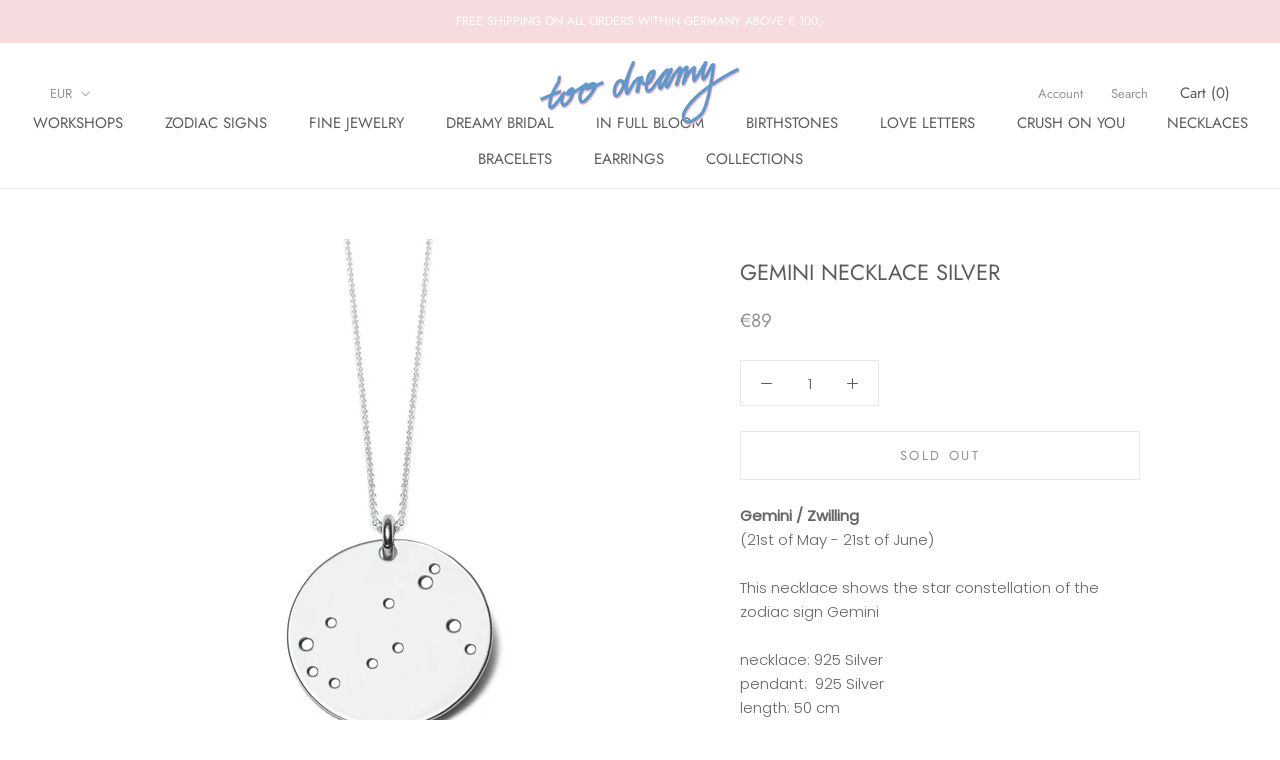

--- FILE ---
content_type: text/javascript
request_url: https://toodreamy.com/cdn/shop/t/3/assets/custom.js?v=8814717088703906631549809270
body_size: -513
content:
//# sourceMappingURL=/cdn/shop/t/3/assets/custom.js.map?v=8814717088703906631549809270
